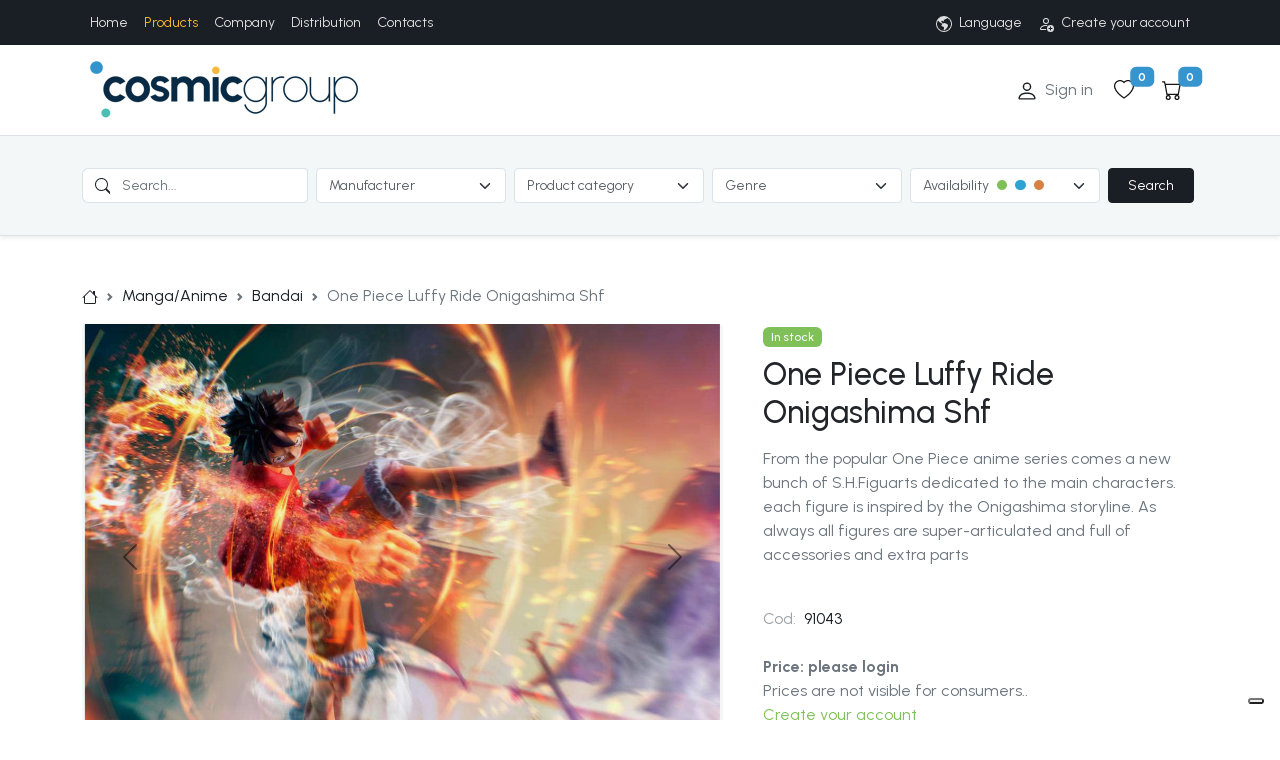

--- FILE ---
content_type: text/html; charset=UTF-8
request_url: https://www.cosmicgroup.eu/ing/action_figure_model_kit_bust_statue_gadget.php?id=91043
body_size: 16792
content:

<!doctype html>
<html>
<head>
<!-- <script async src="https://ob.branderblender.com/i/1d5269e8c5042d66a69a9332aeba5f1e.js" class="ct_clicktrue"></script> -->
<title>Find here the action figures of your favourite characters from cinema and videogames</title>
<meta name="keywords" content="Videogames action figures, cinema action figures, comics action figures, manga statues, articulated figures, limited edition statues, model kit, statues from cinema characters, Bandai Tamashii, statue Rat Man, Infinite statues" />
<meta name="description" content="Thousands of action figures, resin statues, Japanese robots and collectibles taken from the most beloved comics, movies and videogames." />
<meta name="expires" content="never" />
<meta name="robots" content="index,follow" />
<meta name="googlebot" content="index, follow" />
<meta name="distribution" content="global">
<meta name="author" content="Lynx 2000 - lynx2000.it" />
<meta http-equiv="Content-Type" content="text/html; charset=UTF-8" />
<meta name="viewport" content="width=device-width, initial-scale=1" />
<link rel="stylesheet" type="text/css" media="screen" href="../css/main.min.css" />

<script type="text/javascript" src="../js/jquery-1.9.1.min.js"></script>

<script type="text/javascript" src="../js/jquery.colorbox-min.js"></script>
<link href="../js/css/nanogallery2.min.css" rel="stylesheet" type="text/css">
<script type="text/javascript" src="../js/jquery.nanogallery2.min.js"></script>
<link rel="stylesheet" type="text/css" media="screen" href="../css/jquery-ui.min.css" />
<script type="text/javascript" src="../js/jquery-ui.min.js"></script>
<script type="text/javascript" src="../js/jquery-ui-i18n.min.js"></script>

<!-- Maps Api position -->

<script type="text/javascript" src="../js/custom_20241112.js"></script>
<link rel="shortcut icon" type="image/png" href="../img/favicon_cosmicgroup.png" />
<link rel="icon" type="image/png" href="../img/favicon_cosmicgroup.png" />


<script type="text/javascript">
function conferma_elimina(codice)
	{
	var conferma_elimina=confirm("Are you sure you want to remove this item from the cart?");
	if(conferma_elimina)
		return true;
	else
		return false;
	}

function conferma_elimina2()
	{
	var conferma_elimina=confirm("Are you sure you want to delete all items from the cart?");
	if(conferma_elimina)
		return true;
	else
		return false;
	}

function conferma_wishlist()
	{
	var conferma_elimina=confirm("Are you sure you want to remove this item from the wish list?");
	if(conferma_elimina)
		return true;
	else
		return false;
	}

function conferma_wishlist2()
	{
	var conferma_elimina=confirm("Are you sure you want to remove all item from the wish list?");
	if(conferma_elimina)
		return true;
	else
		return false;
	}
</script>


<!-- Iubenda -->
<script type="text/javascript">
var _iub = _iub || [];
_iub.csConfiguration = {
    "askConsentAtCookiePolicyUpdate": true,
    "countryDetection": true,
    "enableLgpd": true,
    "enableRemoteConsent": true,
    "enableUspr": true,
    "lgpdAppliesGlobally": false,
    "perPurposeConsent": true,
    "lang": "en-GB",
    "siteId": 1195292,
    "cookiePolicyId": 88453975,
    "callback": { "onPreferenceExpressedOrNotNeeded": function (e) { if (dataLayer.push({ iubenda_ccpa_opted_out: _iub.cs.api.isCcpaOptedOut() }), e) { if (!0 === e.consent) dataLayer.push({ event: "iubenda_consent_given" }); else if (!1 === e.consent) dataLayer.push({ event: "iubenda_consent_rejected" }); else if (e.purposes) for (var o in e.purposes) e.purposes[o] && dataLayer.push({ event: "iubenda_consent_given_purpose_" + o }) } else dataLayer.push({ event: "iubenda_preference_not_needed" }) } },
    "banner": {
        "acceptButtonCaptionColor": "white",
        "acceptButtonColor": "#0492D4",
        "acceptButtonDisplay": true,
        "backgroundColor": "white",
        "backgroundOverlay": true,
        "brandBackgroundColor": "#ffffff",
        "brandTextColor": "#1f1f1f",
        "closeButtonRejects": true,
        "customizeButtonCaptionColor": "#4D4D4D",
        "customizeButtonColor": "#DADADA",
        "customizeButtonDisplay": true,
        "explicitWithdrawal": true,
        "listPurposes": true,
        "logo": "https://www.cosmicgroup.eu/img/cosmicgroup-logo.png",
        "position": "float-bottom-center",
        "rejectButtonCaptionColor": "white",
        "rejectButtonColor": "#0492D4",
        "rejectButtonDisplay": true,
        "showPurposesToggles": true,
        "textColor": "black"
    }
};
</script>
<script type="text/javascript" src="//cdn.iubenda.com/cs/gpp/stub.js"></script>
<script type="text/javascript" src="//cdn.iubenda.com/cs/iubenda_cs.js" charset="UTF-8" async></script>
<!-- // Iubenda -->

<!-- Google Tag Manager -->
<script type="text/javascript">
    (function (w, d, s, l, i) {
        w[l] = w[l] || [];
        w[l].push({
            'gtm.start': new Date().getTime(),
            event: 'gtm.js'
        });
        var f = d.getElementsByTagName(s)[0],
            j = d.createElement(s),
            dl = l != 'dataLayer' ? '&l=' + l : '';
        j.async = true;
        j.src =
            'https://www.googletagmanager.com/gtm.js?id=' + i + dl;
        f.parentNode.insertBefore(j, f);
    })(window, document, 'script', 'dataLayer', 'GTM-5RDQHJK');
</script>
<!-- // Google Tag Manager -->

<!-- Variabili GTM per iubenda -->
<script>
    jQuery(document).ready(function ($) {
        dataLayer.push({
            'iub_siteID': '1195292',
            'iub_policyID': '88453975'
        });
    });
</script>
<!-- // Variabili GTM per iubenda -->


</head>


<body>

<!-- <noscript><iframe src="https://ob.branderblender.com/ns/1d5269e8c5042d66a69a9332aeba5f1e.html?ch=" width="0" height="0" style="display:none"></iframe></noscript> -->

<!-- Google Tag Manager (noscript) -->
<noscript><iframe src="https://www.googletagmanager.com/ns.html?id=GTM-5RDQHJK"
height="0" width="0" style="display:none;visibility:hidden"></iframe></noscript>
<!-- // Google Tag Manager (noscript) -->

<nav id="topbar" class="py-1 bg-primary">
<div class="container d-flex flex-wrap">
	
<ul class="nav small d-none d-md-flex me-auto">
<li class="nav-item"><a href="index.php" accesskey="0" class="nav-link px-2">Home</a></li>
<li class="nav-item"><a href="action_figure_model_kit_bust_statue_gadget.php?load=1" accesskey="1" class="nav-link px-2 active" aria-current="page">Products</a></li>
<li class="nav-item"><a href="action_figure_games_toys_manga_anime.php" accesskey="2" class="nav-link px-2">Company</a></li>
<li class="nav-item"><a href="distribution_action_figure_model_kit_bust_statue_gadget.php" accesskey="3" class="nav-link px-2">Distribution</a></li>
<li class="nav-item"><a href="info.php" accesskey="4" class="nav-link px-2">Contacts</a></li>
</ul>

	<ul class="nav small mx-auto me-md-0">
	<li class="nav-item li-language">
	  <a href="#" class="nav-link px-2" role="button" data-bs-toggle="dropdown" aria-expanded="false" data-bs-offset="0,14">
	  
	<svg xmlns="http://www.w3.org/2000/svg" width="16" height="16" fill="currentColor" class="bi bi-globe-americas" viewBox="0 0 16 16">
	<path d="M8 0a8 8 0 1 0 0 16A8 8 0 0 0 8 0ZM2.04 4.326c.325 1.329 2.532 2.54 3.717 3.19.48.263.793.434.743.484-.08.08-.162.158-.242.234-.416.396-.787.749-.758 1.266.035.634.618.824 1.214 1.017.577.188 1.168.38 1.286.983.082.417-.075.988-.22 1.52-.215.782-.406 1.48.22 1.48 1.5-.5 3.798-3.186 4-5 .138-1.243-2-2-3.5-2.5-.478-.16-.755.081-.99.284-.172.15-.322.279-.51.216-.445-.148-2.5-2-1.5-2.5.78-.39.952-.171 1.227.182.078.099.163.208.273.318.609.304.662-.132.723-.633.039-.322.081-.671.277-.867.434-.434 1.265-.791 2.028-1.12.712-.306 1.365-.587 1.579-.88A7 7 0 1 1 2.04 4.327Z"/>
	</svg>
	<span class="ms-1">Language</span></a>
	
<ul id="menu-language" class="dropdown-menu dropdown-menu-start border-0 shadow-lg bg-primary p-3">
<li>
  <div class="small px-0 py-2">
<img src="../img/flag-ing.png" alt="" width="16" height="16" class="rounded-circle">
	<span class="ms-2 active">English</span>
</div>
</li>
<li><hr class="dropdown-divider"></li>
<li>
		<a href="../" class="dropdown-item link-light small px-0 py-2">
		<img src="../img/flag-ita.png" alt="" width="16" height="16" class="rounded-circle">
		<span class="ms-2">Italiano</span></a>
		</li>
<li>
		<a href="../fra/" class="dropdown-item link-light small px-0 py-2">
		<img src="../img/flag-fra.png" alt="" width="16" height="16" class="rounded-circle">
		<span class="ms-2">Français</span></a>
		</li>
</ul>
  </li>
<li class="nav-item">
	  <a href="register_dealer.php" class="nav-link px-2"><svg xmlns="http://www.w3.org/2000/svg" width="16" height="16" fill="currentColor" class="bi bi-person-add" viewBox="0 0 16 16">
    <path d="M12.5 16a3.5 3.5 0 1 0 0-7 3.5 3.5 0 0 0 0 7Zm.5-5v1h1a.5.5 0 0 1 0 1h-1v1a.5.5 0 0 1-1 0v-1h-1a.5.5 0 0 1 0-1h1v-1a.5.5 0 0 1 1 0Zm-2-6a3 3 0 1 1-6 0 3 3 0 0 1 6 0ZM8 7a2 2 0 1 0 0-4 2 2 0 0 0 0 4Z"/>
    <path d="M8.256 14a4.474 4.474 0 0 1-.229-1.004H3c.001-.246.154-.986.832-1.664C4.484 10.68 5.711 10 8 10c.26 0 .507.009.74.025.226-.341.496-.65.804-.918C9.077 9.038 8.564 9 8 9c-5 0-6 3-6 4s1 1 1 1h5.256Z"/>
    </svg>
    <span class="ms-1">Create your account</span></a>
    </li>
</ul>

</div>
</nav>


<header id="header" class="py-3 border-bottom">
<div class="container d-flex flex-wrap align-items-center">
  <a href="index.php" class="me-auto">
	<h1><img src="../img/cosmicgroup-logo.png" class="logo me-3 me-md-0 ms-md-2" alt="Cosmic Group" title="Cosmic Group"></h1>
  </a>
  <ul class="nav col-auto">

  
<!-- Login -->
<li class="nav-item">
	<button type="button" class="btn btn nav-link ps-0 ps-0 pe-1 pe-md-2" data-bs-toggle="modal" data-bs-target="#modal-login">
		<svg xmlns="http://www.w3.org/2000/svg" width="20" height="20" fill="currentColor" class="bi bi-person" viewBox="1 1 14 14">
			<path d="M8 8a3 3 0 1 0 0-6 3 3 0 0 0 0 6Zm2-3a2 2 0 1 1-4 0 2 2 0 0 1 4 0Zm4 8c0 1-1 1-1 1H3s-1 0-1-1 1-4 6-4 6 3 6 4Zm-1-.004c-.001-.246-.154-.986-.832-1.664C11.516 10.68 10.289 10 8 10c-2.29 0-3.516.68-4.168 1.332-.678.678-.83 1.418-.832 1.664h10Z"></path>
		</svg><span class="text-muted d-none d-md-inline-block ps-2">Sign in</span>
	</button>
	</li>
<!-- Modal login -->
	<div class="modal fade" tabindex="-1" id="modal-login" aria-labelledby="modal-loginLabel" aria-hidden="true">
		<div class="modal-dialog">
		<div class="modal-content rounded-2 shadow">
			
			<div class="modal-header p-4 p-sm-5 pt-5 pb-4 border-bottom-0">
			<h1 class="fw-bold mb-0 fs-2" id="modal-loginLabel">Sign in</h1>
			<!-- <img class="logo" src="../img/cosmicgroup-logo.png" alt="Cosmic Group" title="Cosmic Group"> -->
			<button type="button" class="btn-close" data-bs-dismiss="modal" aria-label="Close"></button>
			</div>
	
			<div class="modal-body px-4 px-sm-5 pb-4 pb-sm-5 pt-3 pt-sm-0 href-std">

			<div id="ajax_notifica_login"></div>

			<form action="../azioni.php" method="POST">
			<input type="hidden" name="div-notifica" value="ajax_notifica_login">
			<input type="hidden" name="pagina-azioni" value="azioni.php">
			<input type="hidden" name="id" value="91043" />
				<div class="form-floating mb-3 has-validation">
				<input type="email" name="login[email]" placeholder="Email" id="input_email" class="form-control rounded-2" required>
				<label for="input_email">E-mail</label>
				<div data-lastpass-icon-root="true" style="position: relative !important; height: 0px !important; width: 0px !important; float: left !important;"></div>
				<div class="invalid-feedback">Required</div>
			</div>
				<div class="form-floating mb-3 has-validation">
				<input type="password" name="login[password]" placeholder="Password" id="input_pass" class="form-control rounded-2" required>
				<label for="input_pass">Password</label>
				<div data-lastpass-icon-root="true" style="position: relative !important; height: 0px !important; width: 0px !important; float: left !important;"></div>
				<div class="invalid-feedback">Required</div>
			</div>
			<button type="submit" name="form_login" class="ajax_login_submit w-100 mb-2 btn btn-lg rounded-2 btn-primary">Continue</button>
			</form>

			<a href="password_forgot.php"><span class="text-muted">Forgot your password?</span></a>
			<hr class="my-4">
			<h2 class="fs-5 fw-bold mb-3">New user?</h2>
			<div class="text-muted">Register to login.
			<a href="register_dealer.php" class="text-secondary">Create your account</a>
			</div>
		</div>
	
		</div>
		</div>
	</div>
	<!-- // Modal login -->
<!-- // Login -->

  
<!-- Tools -->
<li class="nav-item mx-1"><a data-bs-toggle="modal" href="#modal-login" role="button" class="nav-link link-dark px-2 position-relative">
	
	<svg xmlns="http://www.w3.org/2000/svg" width="20" height="20" fill="currentColor" class="bi bi-heart" viewBox="0 0 16 16">
	  <path d="m8 2.748-.717-.737C5.6.281 2.514.878 1.4 3.053c-.523 1.023-.641 2.5.314 4.385.92 1.815 2.834 3.989 6.286 6.357 3.452-2.368 5.365-4.542 6.286-6.357.955-1.886.838-3.362.314-4.385C13.486.878 10.4.28 8.717 2.01L8 2.748zM8 15C-7.333 4.868 3.279-3.04 7.824 1.143c.06.055.119.112.176.171a3.12 3.12 0 0 1 .176-.17C12.72-3.042 23.333 4.867 8 15z"/>
	</svg>
	<span id="ajax_tools_whislist" class="position-absolute top-25 start-100 translate-middle badge rounded-2 bg-secondary">
	0
	</span>
	
	</a>
	</li>
<li class="nav-item mx-2"><a data-bs-toggle="modal" href="#modal-login" role="button" class="nav-link link-dark px-2 position-relative">

	<svg xmlns="http://www.w3.org/2000/svg" width="20" height="20" fill="currentColor" class="bi bi-cart" viewBox="0 0 16 16">
	  <path d="M0 1.5A.5.5 0 0 1 .5 1H2a.5.5 0 0 1 .485.379L2.89 3H14.5a.5.5 0 0 1 .491.592l-1.5 8A.5.5 0 0 1 13 12H4a.5.5 0 0 1-.491-.408L2.01 3.607 1.61 2H.5a.5.5 0 0 1-.5-.5zM3.102 4l1.313 7h8.17l1.313-7H3.102zM5 12a2 2 0 1 0 0 4 2 2 0 0 0 0-4zm7 0a2 2 0 1 0 0 4 2 2 0 0 0 0-4zm-7 1a1 1 0 1 1 0 2 1 1 0 0 1 0-2zm7 0a1 1 0 1 1 0 2 1 1 0 0 1 0-2z"/>
	</svg>
	<span id="ajax_tools_cart" class="position-absolute top-25 start-100 translate-middle badge rounded-2 bg-secondary">
	0
	</span>

	</a>
  	</li>
<!-- // Tools -->

  </ul>

</div>
</header>


<!-- MDR -->
<section id="mdr" class="border-bottom shadow-sm">
<div class="container privato">

  <div class="d-block d-md-none py-3">
	<a class="btn btn-mdr collapsed" data-bs-toggle="collapse" href="#mdr-collapse" role="button" aria-expanded="false" aria-controls="mdr">
	  <div class="d-flex">
		<div class="w-100 text-start">Filter products</div>
		<div class="flex-shrink-1">
		  <span class="ico-filter">
		  <svg xmlns="http://www.w3.org/2000/svg" width="16" height="16" fill="currentColor" class="bi bi-funnel" viewBox="0 0 16 16">
			<path d="M1.5 1.5A.5.5 0 0 1 2 1h12a.5.5 0 0 1 .5.5v2a.5.5 0 0 1-.128.334L10 8.692V13.5a.5.5 0 0 1-.342.474l-3 1A.5.5 0 0 1 6 14.5V8.692L1.628 3.834A.5.5 0 0 1 1.5 3.5v-2zm1 .5v1.308l4.372 4.858A.5.5 0 0 1 7 8.5v5.306l2-.666V8.5a.5.5 0 0 1 .128-.334L13.5 3.308V2h-11z"/>
		  </svg>
		  </span>
		  <span class="ico-close">
		  <svg xmlns="http://www.w3.org/2000/svg" width="16" height="16" fill="currentColor" class="bi bi-x-lg" viewBox="0 0 16 16">
			<path d="M2.146 2.854a.5.5 0 1 1 .708-.708L8 7.293l5.146-5.147a.5.5 0 0 1 .708.708L8.707 8l5.147 5.146a.5.5 0 0 1-.708.708L8 8.707l-5.146 5.147a.5.5 0 0 1-.708-.708L7.293 8 2.146 2.854Z"/>
		  </svg>
		</span>
		</div>
	  </div>
	</a>
  </div>

  <div id="mdr-collapse" class="collapse">
	<form action="../azioni.php" method="post">
	<fieldset>
	  <div class="row g-2 py-0 py-md-2">

		<div class="col-12 col-lg-auto">
		  <div class="input-search">
			<span class="input-group-text"><svg xmlns="http://www.w3.org/2000/svg" width="16" height="16" fill="currentColor" class="bi bi-search" viewBox="0 0 16 16">
			<path d="M11.742 10.344a6.5 6.5 0 1 0-1.397 1.398h-.001c.03.04.062.078.098.115l3.85 3.85a1 1 0 0 0 1.415-1.414l-3.85-3.85a1.007 1.007 0 0 0-.115-.1zM12 6.5a5.5 5.5 0 1 1-11 0 5.5 5.5 0 0 1 11 0z"></path>
		  </svg></span>
		  <label class="visually-hidden" for="mdr">Search product</label>
			<input type="text" id="motore" name="ricerca[motore]" value="" class="form-control" id="mdr" placeholder="Search...">
		  </div>
		</div> 
<input type="hidden" name="ricerca[tipo_prodotti]" value="singoli" /><div class="col-12 col-md-6 col-lg-auto">
		  <div class="mb-0">
			<label for="brand" class="form-label visually-hidden">Produttore</label><select name="ricerca[produttore]" id="brand" class="form-select">
<option value="">Manufacturer</option>
<option value="001 EDIZIONI">001 Edizioni</option>
<option value="1000 VOLTE MEGLIO PUBLISHING/MAX BU">1000 Volte Meglio Publishing/max Bu</option>
<option value="1000TOYS">1000toys</option>
<option value="2BNERD">2bnerd</option>
<option value="7AGE ENTERTAINMENT">7age Entertainment</option>
<option value="Abystyle Studio">Abystyle Studio</option>
<option value="ADD EDITORE">Add Editore</option>
<option value="AG MINIATURES">Ag Miniatures</option>
<option value="ALESSANDRO EDITORE">Alessandro Editore</option>
<option value="ALESSANDRO TESAURO EDITORE">Alessandro Tesauro Editore</option>
<option value="ALLAGALLA EDITORE">Allagalla Editore</option>
<option value="AMICI DEL FUMETTO">Amici Del Fumetto</option>
<option value="AMIE">Amie</option>
<option value="AMMO BY MIG JIMENEZ">Ammo By Mig Jimenez</option>
<option value="ANAFI">Anafi</option>
<option value="ANDERSON ENTERTAINMENT LIMITED">Anderson Entertainment Limited</option>
<option value="ANIPLEX">Aniplex</option>
<option value="AOSHIMA">Aoshima</option>
<option value="AQUARIUS ENT">Aquarius Ent</option>
<option value="ARCHON GAMES">Archon Games</option>
<option value="ARMENIA">Armenia</option>
<option value="ARMY PAINTER">Army Painter</option>
<option value="ARTIC UNION">Artic Union</option>
<option value="ASMODEE EDITORE">Asmodee Editore</option>
<option value="ASTERION">Asterion</option>
<option value="ASTORINA">Astorina</option>
<option value="AWE EDIZIONI">Awe Edizioni</option>
<option value="B&M EDIZIONI">B&m Edizioni</option>
<option value="BALDINI & CASTOLDI">Baldini & Castoldi</option>
<option value="BALLON'S ART">Ballon's Art</option>
<option value="BANDAI">Bandai</option>
<option value="BANDAI MODEL KIT GUNPLA">Bandai Model Kit Gunpla</option>
<option value="BANDAI SHOKUGAN">Bandai Shokugan</option>
<option value="BANPRESTO">Banpresto</option>
<option value="BAO PUBLISHING">Bao Publishing</option>
<option value="BARRADO">Barrado</option>
<option value="BBURAGO">Bburago</option>
<option value="BEAST KINGDOM">Beast Kingdom</option>
<option value="BECCO GIALLO">Becco Giallo</option>
<option value="BELLFINE">Bellfine</option>
<option value="BINDING">Binding</option>
<option value="BIO WORLD">Bio World</option>
<option value="BLACK VELVET">Black Velvet</option>
<option value="BLEACHER CREATURES">Bleacher Creatures</option>
<option value="BLITZWAY">Blitzway</option>
<option value="BLOKEES">Blokees</option>
<option value="BOMPIANI">Bompiani</option>
<option value="BONELLI">Bonelli</option>
<option value="BOSS FIGHT STUDIO">Boss Fight Studio</option>
<option value="BOTTERO">Bottero</option>
<option value="BROCCOLI">Broccoli</option>
<option value="BS STUDIO">Bs Studio</option>
<option value="BUGS COMICS">Bugs Comics</option>
<option value="BURNO">Burno</option>
<option value="CAGLIOSTRO">Cagliostro</option>
<option value="CANICOLA">Canicola</option>
<option value="CAPCOM">Capcom</option>
<option value="CARAT">Carat</option>
<option value="CARTOON CLUB">Cartoon Club</option>
<option value="CENEGA">Cenega</option>
<option value="CENTRO FUMETTO ANDREA PAZIENZA">Centro Fumetto Andrea Pazienza</option>
<option value="CHARA ANI">Chara Ani</option>
<option value="CICABOOM">Cicaboom</option>
<option value="CINEREPLICAS">Cinereplicas</option>
<option value="CLAYNEL">Claynel</option>
<option value="Clementoni">Clementoni</option>
<option value="COCONINO">Coconino</option>
<option value="COMICON EDIZIONI">Comicon Edizioni</option>
<option value="COMIX">Comix</option>
<option value="COMMA 22">Comma 22</option>
<option value="CONG">Cong</option>
<option value="CONIGLIO/COMICOUT">Coniglio/comicout</option>
<option value="COSMIC ART">Cosmic Art</option>
<option value="COSMIC COMICS">Cosmic Comics</option>
<option value="COSMO EDITORIALE">Cosmo Editoriale</option>
<option value="CRYPTOZOIC ENT">Cryptozoic Ent</option>
<option value="CUT UP EDIZIONI">Cut Up Edizioni</option>
<option value="CYBERZ">Cyberz</option>
<option value="D-VISUAL">D-visual</option>
<option value="DANILO">Danilo</option>
<option value="DARK HORSE">Dark Horse</option>
<option value="DARK HORSE TOYS">Dark Horse Toys</option>
<option value="DC DIRECT">Dc Direct</option>
<option value="DE AGOSTINI">De Agostini</option>
<option value="DENTIBLU">Dentiblu</option>
<option value="DESIGN COCO">Design Coco</option>
<option value="DEVPLUS">Devplus</option>
<option value="DI MOLTO BENE">Di Molto Bene</option>
<option value="DIABOLO EDIZIONI">Diabolo Edizioni</option>
<option value="DIAMOND SELECT">Diamond Select</option>
<option value="DM VAULT">Dm Vault</option>
<option value="DMM FACTORY">Dmm Factory</option>
<option value="DOCTOR COLLECTOR">Doctor Collector</option>
<option value="DOKUSHO EDIZIONI">Dokusho Edizioni</option>
<option value="DON T PANIC GAMES">Don T Panic Games</option>
<option value="DOUBLE SHOT">Double Shot</option>
<option value="DREAM COLOURS">Dream Colours</option>
<option value="DYNAMIC ITA FUMETTI">Dynamic Ita Fumetti</option>
<option value="E.F.EDIZIONI">E.f.edizioni</option>
<option value="ED BD">Ed Bd</option>
<option value="ED FLASH BOOK">Ed Flash Book</option>
<option value="ED IF">Ed If</option>
<option value="EDITORI LATERZA">Editori Laterza</option>
<option value="EDITRICE LA TORRE">Editrice La Torre</option>
<option value="EDIZIONI ARCADIA">Edizioni Arcadia</option>
<option value="EDIZIONI NPE / NICOLA PESCE EDITORE">Edizioni Npe / Nicola Pesce Editore</option>
<option value="EINAUDI">Einaudi</option>
<option value="ELCOCO">Elcoco</option>
<option value="ELITE CREATURE COLLECTIBLES">Elite Creature Collectibles</option>
<option value="EMONTOYS">Emontoys</option>
<option value="EPOCH DI FANTASIA">Epoch Di Fantasia</option>
<option value="ESPADA ART LLC">Espada Art Llc</option>
<option value="eStream">Estream</option>
<option value="EURA / AUREA EDITORIALE">Eura / Aurea Editoriale</option>
<option value="EVOLUTION TOYS">Evolution Toys</option>
<option value="FACTORY ENT">Factory Ent</option>
<option value="FANATTIK">Fanattik</option>
<option value="FANDANGO/THE BOX">Fandango/the Box</option>
<option value="FANUCCI EDITORE">Fanucci Editore</option>
<option value="FELTRINELLI COMICS">Feltrinelli Comics</option>
<option value="FIRST4FIGURES">First4figures</option>
<option value="FLAMETOYS">Flametoys</option>
<option value="FRANCO COSIMO PANINI EDITORE">Franco Cosimo Panini Editore</option>
<option value="FRANKENTOYS">Frankentoys</option>
<option value="FREE BOOKS">Free Books</option>
<option value="FREEING">Freeing</option>
<option value="FUN MAKER">Fun Maker</option>
<option value="FUNISM">Funism</option>
<option value="FURYU">Furyu</option>
<option value="GAIJIN">Gaijin</option>
<option value="GALLERIA LIBRERIA DELL'ARCO">Galleria Libreria Dell'arco</option>
<option value="GAMES WORKSHOP">Games Workshop</option>
<option value="GAYA ENTERTAINMENT">Gaya Entertainment</option>
<option value="GB EYE">Gb Eye</option>
<option value="GECCO">Gecco</option>
<option value="GEDIS ASSOLUTO">Gedis Assoluto</option>
<option value="GENCO">Genco</option>
<option value="GENTLE GIANT">Gentle Giant</option>
<option value="GF9-BATTLEFRONT">Gf9-battlefront</option>
<option value="GG STUDIO">Gg Studio</option>
<option value="GIALAMAS">Gialamas</option>
<option value="GIGACIAO">Gigaciao</option>
<option value="GIUNTI EDITORE">Giunti Editore</option>
<option value="GOEN">Goen</option>
<option value="GOODSMILE FR">Goodsmile Fr</option>
<option value="GP PUBLISHING">Gp Publishing</option>
<option value="GRIBAUDO">Gribaudo</option>
<option value="GRIFFON">Griffon</option>
<option value="GRIFO-EDIZIONI DI">Grifo-edizioni Di</option>
<option value="GRUPO ERIK">Grupo Erik</option>
<option value="GSI CREOS">Gsi Creos</option>
<option value="GSW">Gsw</option>
<option value="GUANDA">Guanda</option>
<option value="HACHETTE FASCICOLI">Hachette Fascicoli</option>
<option value="HASBRO">Hasbro</option>
<option value="HAZARD">Hazard</option>
<option value="HEROCROSS">Herocross</option>
<option value="HKDTOY">Hkdtoy</option>
<option value="HL-PRO / HIGHDREAM">Hl-pro / Highdream</option>
<option value="HMB">Hmb</option>
<option value="HOBBY STOCK">Hobby Stock</option>
<option value="HOELPI">Hoelpi</option>
<option value="HOLLOW PRESS">Hollow Press</option>
<option value="HOLLYWOOD COLLECTIBLES">Hollywood Collectibles</option>
<option value="HOP!">Hop!</option>
<option value="HOT AND DANGEROUS">Hot And Dangerous</option>
<option value="IL CASTELLO">Il Castello</option>
<option value="IL CASTORO">Il Castoro</option>
<option value="IL SOLE DI CARTA">Il Sole Di Carta</option>
<option value="IMMORTALS COLLECTIBLES">Immortals Collectibles</option>
<option value="IN YOUR FACE">In Your Face</option>
<option value="INART">Inart</option>
<option value="INFINITE STATUE">Infinite Statue</option>
<option value="INKIOSTRO EDIZIONI">Inkiostro Edizioni</option>
<option value="IRON STUDIOS">Iron Studios</option>
<option value="ISHI PUBLISHING">Ishi Publishing</option>
<option value="ITALY COMICS">Italy Comics</option>
<option value="ITEMLAB GMBH">Itemlab Gmbh</option>
<option value="J!NX">J!nx</option>
<option value="Jada Toys">Jada Toys</option>
<option value="JAZWARES">Jazwares</option>
<option value="JEMM">Jemm</option>
<option value="JOYTOY">Joytoy</option>
<option value="JPOP">Jpop</option>
<option value="JUNDO">Jundo</option>
<option value="KABUKI MODELS">Kabuki Models</option>
<option value="KADOKAWA">Kadokawa</option>
<option value="KAITENDO">Kaitendo</option>
<option value="KAIYODO">Kaiyodo</option>
<option value="KAPPA ED">Kappa Ed</option>
<option value="KAPPALAB">Kappalab</option>
<option value="KIDROBOT">Kidrobot</option>
<option value="KLEINER FLUG">Kleiner Flug</option>
<option value="KNIGHT MODELS">Knight Models</option>
<option value="KNUCKLE BONZ">Knuckle Bonz</option>
<option value="KOTOBUKIYA">Kotobukiya</option>
<option value="L'IPPOCAMPO">L'ippocampo</option>
<option value="LA GAZZETTA DELLO SPORT">La Gazzetta Dello Sport</option>
<option value="LECHERY">Lechery</option>
<option value="LEVIATHAN LABS">Leviathan Labs</option>
<option value="LIZARD-RIZZOLI">Lizard-rizzoli</option>
<option value="LO SCARABEO">Lo Scarabeo</option>
<option value="LOGOS">Logos</option>
<option value="LUDUS MAGNUS STUDIO">Ludus Magnus Studio</option>
<option value="LUMINOUS BOX">Luminous Box</option>
<option value="MAGIC PRESS">Magic Press</option>
<option value="MAIKII">Maikii</option>
<option value="MANFONT">Manfont</option>
<option value="MANGASENPAI">Mangasenpai</option>
<option value="MANICOMIX BUSTE">Manicomix Buste</option>
<option value="MANTIC">Mantic</option>
<option value="MARIO CARDINALI EDITORE">Mario Cardinali Editore</option>
<option value="MARPIMAR">Marpimar</option>
<option value="MATTEL">Mattel</option>
<option value="MAX FACTORY">Max Factory</option>
<option value="MCFARLANE TOYS">Mcfarlane Toys</option>
<option value="McFARLANE TOYS 2025">Mcfarlane Toys 2025</option>
<option value="MEDICOS">Medicos</option>
<option value="MEGAHOUSE">Megahouse</option>
<option value="MERCURY">Mercury</option>
<option value="MEZCO TOYS">Mezco Toys</option>
<option value="MICROIDS">Microids</option>
<option value="MINDSTYLE">Mindstyle</option>
<option value="MINE">Mine</option>
<option value="MIRAGE COMICS">Mirage Comics</option>
<option value="MODIPHIUS">Modiphius</option>
<option value="MONDADORI">Mondadori</option>
<option value="MONDADORI COMICS">Mondadori Comics</option>
<option value="MONDO">Mondo</option>
<option value="MONOGRAM">Monogram</option>
<option value="MOVE THE GAME">Move The Game</option>
<option value="MULTIPLAYER.IT FUMETTI">Multiplayer.it Fumetti</option>
<option value="MULTIPLAYER.IT WEB">Multiplayer.it Web</option>
<option value="MUSUBI EDIZIONI">Musubi Edizioni</option>
<option value="MY ARCADE">My Arcade</option>
<option value="MYETHOS">Myethos</option>
<option value="MYTH PRESS">Myth Press</option>
<option value="NEAMEDIA">Neamedia</option>
<option value="NECA">Neca</option>
<option value="NEMESIS NOW">Nemesis Now</option>
<option value="NERDY BY NATURE">Nerdy By Nature</option>
<option value="NEXUS">Nexus</option>
<option value="NIPPON SHOCK EDIZIONI">Nippon Shock Edizioni</option>
<option value="NOBLE COLLECTIONS">Noble Collections</option>
<option value="NONA ARTE">Nona Arte</option>
<option value="NUAGES">Nuages</option>
<option value="NUI NUI">Nui Nui</option>
<option value="OBLOMOV EDIZIONI">Oblomov Edizioni</option>
<option value="ORANGE ROUGE">Orange Rouge</option>
<option value="ORCATOYS">Orcatoys</option>
<option value="ORCHIDSEED">Orchidseed</option>
<option value="ORIENTAL WAVE">Oriental Wave</option>
<option value="OSCAR INK">Oscar Ink</option>
<option value="PAMA TRADE">Pama Trade</option>
<option value="PANINI -DC ITALIA-">Panini -dc Italia-</option>
<option value="PANINI -MARVEL ITALIA-">Panini -marvel Italia-</option>
<option value="PANINI -PLANET MANGA-">Panini -planet Manga-</option>
<option value="PANINI ANTEPRIMA">Panini Anteprima</option>
<option value="PANINI DISNEY">Panini Disney</option>
<option value="PANINI DISNEY TOPOLINO SETTIMANALE">Panini Disney Topolino Settimanale</option>
<option value="PANINI SPA">Panini Spa</option>
<option value="PANINI STICKERS">Panini Stickers</option>
<option value="PBP PLUSHES">Pbp Plushes</option>
<option value="PCS">Pcs</option>
<option value="PENDRAGON GAME STUDIO">Pendragon Game Studio</option>
<option value="PHAT">Phat</option>
<option value="PIRETTI EDITORE">Piretti Editore</option>
<option value="PLASTOY">Plastoy</option>
<option value="PLAY PRESS">Play Press</option>
<option value="PLAYMORE GAMES">Playmore Games</option>
<option value="PLEX">Plex</option>
<option value="PLUM">Plum</option>
<option value="POLAR LIGHTS">Polar Lights</option>
<option value="PONY CANYON">Pony Canyon</option>
<option value="POP CULTURE SHOCK">Pop Culture Shock</option>
<option value="POPBUDDIES">Popbuddies</option>
<option value="PRESSO EDIZIONI">Presso Edizioni</option>
<option value="PRIME 1">Prime 1</option>
<option value="PROOF">Proof</option>
<option value="PROTOTYPE Z">Prototype Z</option>
<option value="PUPPY">Puppy</option>
<option value="PURE ARTS">Pure Arts</option>
<option value="PURPLE PRESS">Purple Press</option>
<option value="PYRAMID INTERNATIONAL">Pyramid International</option>
<option value="Q WORKSHOP">Q Workshop</option>
<option value="QPRESS">Qpress</option>
<option value="QUEEN STUDIOS">Queen Studios</option>
<option value="RAMEN TOY">Ramen Toy</option>
<option value="Ravensburger">Ravensburger</option>
<option value="RE NOIR">Re Noir</option>
<option value="REBELLE EDIZIONI">Rebelle Edizioni</option>
<option value="RED STAR PRESS">Red Star Press</option>
<option value="RENBOOKS">Renbooks</option>
<option value="RIDER COMICS">Rider Comics</option>
<option value="ROBOSEN">Robosen</option>
<option value="ROCKET BOY">Rocket Boy</option>
<option value="RONIN MANGA">Ronin Manga</option>
<option value="ROUND 2 MPC">Round 2 Mpc</option>
<option value="ROWATASHII NOISE">Rowatashii Noise</option>
<option value="ROYAL BOBBLE">Royal Bobble</option>
<option value="RW LION">Rw Lion</option>
<option value="SAGOMA EDITORE">Sagoma Editore</option>
<option value="SAKAMI MERCHANDISE">Sakami Merchandise</option>
<option value="SALANI">Salani</option>
<option value="SALDAPRESS">Saldapress</option>
<option value="SBAM LIBRI">Sbam Libri</option>
<option value="SD TOYS">Sd Toys</option>
<option value="SEGA">Sega</option>
<option value="SEGNI D'AUTORE">Segni D'autore</option>
<option value="SEMIC">Semic</option>
<option value="SENSEI">Sensei</option>
<option value="SENTINEL">Sentinel</option>
<option value="SERGIO BONELLI EDITORE ROMANZI">Sergio Bonelli Editore Romanzi</option>
<option value="SERGIO BONELLI VARIANT">Sergio Bonelli Variant</option>
<option value="SHOCKDOM">Shockdom</option>
<option value="Shohoriku">Shohoriku</option>
<option value="SIDESHOW TOYS">Sideshow Toys</option>
<option value="SIGNS PUBLISHING">Signs Publishing</option>
<option value="SIMBA">Simba</option>
<option value="SIXTEEN 12">Sixteen 12</option>
<option value="SOLARAIN">Solarain</option>
<option value="SPERLING & KUPFER">Sperling & Kupfer</option>
<option value="SPREA BOOK">Sprea Book</option>
<option value="SQUARE ENIX">Square Enix</option>
<option value="STAMPA ALTERNATIVA">Stampa Alternativa</option>
<option value="STAR">Star</option>
<option value="STAR ACE">Star Ace</option>
<option value="STAR EDIZIONI">Star Edizioni</option>
<option value="STEAMFORGED GAMES">Steamforged Games</option>
<option value="STORYTELLING COMIC SCHOOL">Storytelling Comic School</option>
<option value="STUDIO GHIBLI">Studio Ghibli</option>
<option value="SUNSTAR">Sunstar</option>
<option value="SUPER 7">Super 7</option>
<option value="SYSTEM SERVICE">System Service</option>
<option value="SYUTO SEIKO">Syuto Seiko</option>
<option value="TAITO">Taito</option>
<option value="TAKA CORP">Taka Corp</option>
<option value="TAKARA TOMY">Takara Tomy</option>
<option value="TASCHEN">Taschen</option>
<option value="TASCHEN-TUNUE-LOGOS-NORMA-BECCOGIAL">Taschen-tunue-logos-norma-beccogial</option>
<option value="TEA">Tea</option>
<option value="TEKNOFUN">Teknofun</option>
<option value="TELE 80">Tele 80</option>
<option value="THE LOYAL SUBJECTS">The Loyal Subjects</option>
<option value="THREEA TOYS/THREEZERO">Threea Toys/threezero</option>
<option value="THREEZERO">Threezero</option>
<option value="TOKIDOKI">Tokidoki</option>
<option value="TORA EDIZIONI">Tora Edizioni</option>
<option value="TOSHOKAN">Toshokan</option>
<option value="TOYNAMI">Toynami</option>
<option value="Trick or Treat Studios">Trick Or Treat Studios</option>
<option value="TUNUE">Tunue</option>
<option value="UBISOFT">Ubisoft</option>
<option value="ULTIMO AVAMPOSTO">Ultimo Avamposto</option>
<option value="UNEKORN">Unekorn</option>
<option value="UNION CREATIVE">Union Creative</option>
<option value="UPPER COMICS">Upper Comics</option>
<option value="VALLEJO">Vallejo</option>
<option value="VARI - VARIOUS">Vari - Various</option>
<option value="VARI ITALIA">Vari Italia</option>
<option value="VERTEX">Vertex</option>
<option value="VITTORIO PAVESIO PRODUCTION">Vittorio Pavesio Production</option>
<option value="VOLUMIQUE">Volumique</option>
<option value="W.R. BUSTE PER FUMETTI">W.r. Buste Per Fumetti</option>
<option value="WALT DISNEY">Walt Disney</option>
<option value="WARCRADLE STUDIO">Warcradle Studio</option>
<option value="WARLORD GAMES">Warlord Games</option>
<option value="WAVE">Wave</option>
<option value="WEIRD COMICS">Weird Comics</option>
<option value="WETA WORKSHOP">Weta Workshop</option>
<option value="WIZARD">Wizard</option>
<option value="WIZARDS OF THE COAST">Wizards Of The Coast</option>
<option value="WIZKIDS">Wizkids</option>
<option value="WONDERFUL WORKS">Wonderful Works</option>
<option value="X-PLUS">X-plus</option>
<option value="YAMATO MANGA">Yamato Manga</option>
<option value="YNNIS">Ynnis</option>
<option value="YOLOPARK">Yolopark</option>
<option value="YuMe">Yume</option>
<option value="ZAGORIANITA'">Zagorianita'</option>
<option value="ZICA TOYS">Zica Toys</option>
<option value="ZURU">Zuru</option></select>

</div>
		</div>

		<div class="col-12 col-md-6 col-lg-auto">
		  <div class="mb-0">
			<label for="tipologia" class="form-label visually-hidden">Tipologia</label><select name="ricerca[tipologia]" id="tipologia" class="form-select">
<option value="">Product category</option>
<option value="3D POSTER">3d poster</option>
<option value="ACCESSORI">Accessories</option>
<option value="ACTION FIGURE">Action figure</option>
<option value="AEROGRAFO">Airbrush</option>
<option value="SVEGLIA">Alarm clock</option>
<option value="ALBUM PHOTO">Album photo</option>
<option value="ACCESSORI ABBIGLIAMENTO">Apparel</option>
<option value="ACCESSORI PER DISEGNO">Artist accessories</option>
<option value="ZAINO">Backpack</option>
<option value="BADGE PACK">Badge pack</option>
<option value="BORSA">Bag</option>
<option value="TELO MARE">Beach towel</option>
<option value="COPERTA">Blanket</option>
<option value="GIACCA">Blazer</option>
<option value="GIOCO DA TAVOLO">Board game</option>
<option value="BOBBLE HEAD">Bobble head</option>
<option value="LIBRO">Book</option>
<option value="FERMALIBRI">Bookends</option>
<option value="SEGNALIBRO">Bookmark</option>
<option value="APRIBOTTIGLIE">Bottle opener</option>
<option value="CIOTOLA">Bowl</option>
<option value="BRACCIALETTO">Bracelet</option>
<option value="BUSTO">Bust</option>
<option value="CALENDARIO">Calendar</option>
<option value="CANDELA">Candle</option>
<option value="PORTACANDELA">Candle holder</option>
<option value="STAMPA SU TELA">Canvas print</option>
<option value="PROFUMATORE AUTO">Car freshener</option>
<option value="CIONDOLO">Charm</option>
<option value="SCACCHIERA">Chess board</option>
<option value="BACCHETTE">Chopsticks</option>
<option value="DECORAZIONI NATALIZIE">Christmas ornaments</option>
<option value="OROLOGIO">Clock</option>
<option value="SOTTOBICCHIERI">Coaster</option>
<option value="PORTAMONETE">Coin purse</option>
<option value="MONETE">Coins</option>
<option value="FUMETTI">Comics</option>
<option value="BUSTE PROTETTIVE">Comics sleeves</option>
<option value="BISCOTTIERA">Cookie box</option>
<option value="SAGOMATO">Cutout</option>
<option value="AGENDA">Diary</option>
<option value="DADI">Dice</option>
<option value="DIORAMA">Diorama</option>
<option value="BAMBOLA">Doll</option>
<option value="ZERBINO">Doormat</option>
<option value="ORECCHINI">Earrings</option>
<option value="ELASTICONE">Elasticone</option>
<option value="MASCHERINA">Face mask</option>
<option value="VENTAGLIO">Fan</option>
<option value="FIGURA">Figure</option>
<option value="BANDIERA">Flag</option>
<option value="FOLDER E STICKERS">Folder and stickers</option>
<option value="STAMPA CON CORNICE">Framed print</option>
<option value="GIFT SET">Gift set</option>
<option value="BICCHIERI">Glass</option>
<option value="CALICE">Goblet</option>
<option value="CAPPELLO">Hat</option>
<option value="BERRETTO">Hat</option>
<option value="HEADKNOCKER">Headknocker</option>
<option value="ACCESSORI CASA">Home furnishings</option>
<option value="CLESSIDRA">Hourglass</option>
<option value="INCENSO">Incense</option>
<option value="BRUCIA INCENSO">Incense burner</option>
<option value="PORTAGIOIE">Jewelry box</option>
<option value="DIARIO">Journal</option>
<option value="PORTACHIAVI">Keyring</option>
<option value="ACCESSORI CUCINA">Kitchen accesories</option>
<option value="LAMPADA">Lamp</option>
<option value="LENTICULAR POSTER">Lenticular poster</option>
<option value="LITOGRAFIA">Lithograph</option>
<option value="PORTAMERENDA">Lunchbox</option>
<option value="RIVISTA">Magazine</option>
<option value="MAGNETI">Magnet</option>
<option value="PENNARELLO">Marker</option>
<option value="MASCHERA">Mask</option>
<option value="MINI BUSTO">Mini bust</option>
<option value="MINI FIGURA">Mini figure</option>
<option value="MINIATURE E MODELLISMO">Miniatures and modelling</option>
<option value="SPECCHIO">Mirror</option>
<option value="VARIE">Miscellaneous</option>
<option value="CIONDOLI PER CELLULARE">Mobile phone charms</option>
<option value="MODEL KIT">Model kit</option>
<option value="ACCESSORI PER MODELLISMO">Model kit tools</option>
<option value="SALVADANAIO">Money bank</option>
<option value="STAMPO">Mould tray</option>
<option value="MOUSEPAD">Mousepad</option>
<option value="TAZZA">Mug</option>
<option value="CARILLON">Music box</option>
<option value="COLLANA">Necklace</option>
<option value="TACCUINO">Notebook</option>
<option value="OGGETTO DECORATIVO">Ornament</option>
<option value="COLORI">Paints</option>
<option value="FERMACARTE">Paperweight</option>
<option value="PENNA">Pen</option>
<option value="PORTAPENNE">Pen holder</option>
<option value="ASTUCCIO">Pencil case</option>
<option value="CUSCINO">Pillow</option>
<option value="SPILLA">Pin</option>
<option value="PLACCA">Plaque</option>
<option value="PIATTI">Plate</option>
<option value="CARTE DA GIOCO">Playing cards</option>
<option value="PLAYMAT">Playmat</option>
<option value="SCENARIO">Playset</option>
<option value="PELUCHES">Plush</option>
<option value="PELUCHES/CUSCINO">Plush/cushion</option>
<option value="POSTER">Poster</option>
<option value="VASETTO">Pot</option>
<option value="POCHETTE">Pouch</option>
<option value="PRINTED ART">Printed art</option>
<option value="PUZZLE">Puzzle</option>
<option value="REPLICA">Replica</option>
<option value="ANELLO">Ring</option>
<option value="MODELLI IN SCALA">Scaled models</option>
<option value="SCIARPA">Scarf</option>
<option value="INSEGNA">Sign</option>
<option value="SNOWGLOBE">Snowglobe</option>
<option value="CALZINI">Socks</option>
<option value="DONDOLONE">Solar</option>
<option value="MOSCHETTONE">Spring-clip</option>
<option value="CANCELLERIA">Stationery</option>
<option value="STATUA">Statue</option>
<option value="BOCCALE">Steine</option>
<option value="ADESIVI">Stickers</option>
<option value="PORTAOGGETTI">Storage holder</option>
<option value="TRACOLLA">Strap</option>
<option value="ANTISTRESS">Stress doll</option>
<option value="FELPA">Sweatshirt</option>
<option value="T-SHIRT">T-shirt</option>
<option value="TEAPOT">Teapot</option>
<option value="CRAVATTA">Tie</option>
<option value="TORCIA">Torch</option>
<option value="ASCIUGAMANO">Towel</option>
<option value="OMBRELLO">Umbrella</option>
<option value="USB">Usb device</option>
<option value="VIDEOGIOCO">Video game</option>
<option value="DISCO VINILE">Vinyl</option>
<option value="WALL SCROLL">Wall scroll</option>
<option value="PORTAFOGLI">Wallet</option>
<option value="WARGAME">Wargame</option>
<option value="BORRACCIA">Water bottle</option>
<option value="SIGILLO PER CERALACCA">Wax seal stamp</option>
<option value="STAMPA SU LEGNO">Wood plaque</option></select>


</div>
		</div>

		<div class="col-12 col-md-6 col-lg-auto">
		  <div class="mb-0">
			<label for="genere" class="form-label visually-hidden">Genere</label><select name="ricerca[genere]" id="genere" class="form-select">
<option value="">Genre</option>
<option value="ARTWORK">Artwork</option>
<option value="CARTONI ANIMATI">Cartoon</option>
<option value="FAVOLE">Children's novels</option>
<option value="CINEMA">Cinema</option>
<option value="FUMETTI">Comic</option>
<option value="DESIGN TOYS">Design toys</option>
<option value="FANTASY">Fantasy</option>
<option value="GOTH">Goth</option>
<option value="STORICO">Historical</option>
<option value="HOCKEY">Hockey</option>
<option value="HORROR">Horror</option>
<option value="ROBOT GIAPPONESI">Japanese robots</option>
<option value="KAWAII">Kawaii</option>
<option value="MANGA/ANIME">Manga/anime</option>
<option value="VARIE">Miscellaneous</option>
<option value="MODELLISMO E MINIATURE">Models and miniatures</option>
<option value="MUSICA">Music</option>
<option value="PIN UP">Pin up</option>
<option value="POP CULTURE">Pop culture</option>
<option value="Gdr">Role-playing-game</option>
<option value="FANTASCIENZA">Sience fiction</option>
<option value="CALCIO">Soccer</option>
<option value="SPORT">Sport</option>
<option value="STEAMPUNK">Steampunk</option>
<option value="SERIE TV">Tv series</option>
<option value="VIDEOGAME">Videogame</option></select>


</div>
		</div>

		<div class="col-12 col-md-6 col-lg-auto">
		  <div class="dropdown">
			<button type="button" class="btn btn-sm dropdown-toggle btn-disponibilita" style="overflow: hidden" data-bs-toggle="dropdown" aria-expanded="false" data-bs-auto-close="outside" data-bs-offset="0,5">
			Availability<span class="ms-2"><span class="availability bg-magazzino"></span><span class="availability bg-inarrivo"></span><span class="availability bg-preordini"></span></span> 
			</button>
			<div class="dropdown-menu disponibilita shadow p-3 w-100">
			
			<div class="form-check mb-2">
				  <input type="checkbox" name="ricerca[magazzino]" id="ricerca[magazzino]" value="si" class="form-check-input magazzino" checked="checked" ><label class="form-check-label magazzino" for="ricerca[magazzino]">
					In stock
				  </label>
				</div>

				<div class="form-check mb-2">
				  <input type="checkbox" name="ricerca[inarrivo]" id="ricerca[inarrivo]" value="si" class="form-check-input inarrivo" checked="checked" ><label class="form-check-label inarrivo" for="ricerca[inarrivo]">
					Coming soon
				  </label>
				</div>

				<div class="form-check">
				  <input type="checkbox" name="ricerca[preordini]" id="ricerca[preordini]" value="si" class="form-check-input preordini" checked="checked" ><label class="form-check-label preordini" for="ricerca[preordini]">
					Preorders
				  </label>
				</div>

</div>
		  </div>
		</div>

		<div class="col-12 col-lg-auto col-lg-1 d-grid">
		  <button type="submit" name="richiesta" class="btn btn-primary btn-search">Search</button>
		</div>

	  </div>
	  <fieldset>
	</form>
  </div>
</div>
</section>
<!-- // MDR -->

<!-- Body page -->







	<!-- Breadcrumb -->
	<section id="breadcrumb" class="mt-4 mt-md-5">
		<div class="container">

		<nav style="--bs-breadcrumb-divider: url(&#34;data:image/svg+xml,%3Csvg xmlns='http://www.w3.org/2000/svg' width='8' height='8'%3E%3Cpath d='M2.5 0L1 1.5 3.5 4 1 6.5 2.5 8l4-4-4-4z' fill='%236c757d'/%3E%3C/svg%3E&#34;);" aria-label="breadcrumb">
			<ol class="breadcrumb">
			<li class="breadcrumb-item"><a href="index.php">
			<svg xmlns="http://www.w3.org/2000/svg" width="16" height="16" fill="currentColor" class="bi bi-house" viewBox="0 0 16 16">
				<path d="M8.707 1.5a1 1 0 0 0-1.414 0L.646 8.146a.5.5 0 0 0 .708.708L2 8.207V13.5A1.5 1.5 0 0 0 3.5 15h9a1.5 1.5 0 0 0 1.5-1.5V8.207l.646.647a.5.5 0 0 0 .708-.708L13 5.793V2.5a.5.5 0 0 0-.5-.5h-1a.5.5 0 0 0-.5.5v1.293L8.707 1.5ZM13 7.207V13.5a.5.5 0 0 1-.5.5h-9a.5.5 0 0 1-.5-.5V7.207l5-5 5 5Z"/>
			</svg>
			</a></li>

				<li class="breadcrumb-item text-capitalize"><a href="../azioni.php?ricerca=1&amp;genere=MANGA/ANIME">manga/anime</a></li>
				<li class="breadcrumb-item text-capitalize"><a href="../azioni.php?ricerca=1&amp;produttore=BANDAI">bandai</a></li>
				<li class="breadcrumb-item text-capitalize active" aria-current="page">one piece luffy ride onigashima shf</li>
</ol>
		</nav>

		</div>
	</section>
	<!-- // Breadcrumb -->

	<!-- Product -->
	<section id="product-detail">


	<div class="container">
        

	<!-- Item -->
	<div class="row magazzino">

	<div class="col-12 col-lg-7">
	
<div id="carousel-cosmic" class="carousel carousel-dark slide pointer-event" data-bs-ride="false" data-bs-touch="true">

		<div id="lightgallery" class="carousel-inner">
			
<a rel="no_follow" href="https://www.cosmicgroup.eu/media/large/ing/action_figure_model_kit_bust_statue_gadget.php?id=91043" class="carousel-item active img middle ratio-4x3"><img src="https://www.cosmicgroup.eu/media/large/91043.jpg" alt="" title="" data-ngsrc="https://www.cosmicgroup.eu/media/large/91043.jpg" data-nanogallery2-lightbox /></a>
<a rel="no_follow" href="https://www.cosmicgroup.eu/media/large/ing/action_figure_model_kit_bust_statue_gadget.php?id=91043" class="carousel-item  img middle ratio-4x3"><img src="https://www.cosmicgroup.eu/media/large/91043a.jpg" alt="" title="" data-ngsrc="https://www.cosmicgroup.eu/media/large/91043a.jpg" data-nanogallery2-lightbox /></a>
<a rel="no_follow" href="https://www.cosmicgroup.eu/media/large/ing/action_figure_model_kit_bust_statue_gadget.php?id=91043" class="carousel-item  img middle ratio-4x3"><img src="https://www.cosmicgroup.eu/media/large/91043b.jpg" alt="" title="" data-ngsrc="https://www.cosmicgroup.eu/media/large/91043b.jpg" data-nanogallery2-lightbox /></a>
<a rel="no_follow" href="https://www.cosmicgroup.eu/media/large/ing/action_figure_model_kit_bust_statue_gadget.php?id=91043" class="carousel-item  img middle ratio-4x3"><img src="https://www.cosmicgroup.eu/media/large/91043c.jpg" alt="" title="" data-ngsrc="https://www.cosmicgroup.eu/media/large/91043c.jpg" data-nanogallery2-lightbox /></a>
<a rel="no_follow" href="https://www.cosmicgroup.eu/media/large/ing/action_figure_model_kit_bust_statue_gadget.php?id=91043" class="carousel-item  img middle ratio-4x3"><img src="https://www.cosmicgroup.eu/media/large/91043d.jpg" alt="" title="" data-ngsrc="https://www.cosmicgroup.eu/media/large/91043d.jpg" data-nanogallery2-lightbox /></a>
<a rel="no_follow" href="https://www.cosmicgroup.eu/media/large/ing/action_figure_model_kit_bust_statue_gadget.php?id=91043" class="carousel-item  img middle ratio-4x3"><img src="https://www.cosmicgroup.eu/media/large/91043e.jpg" alt="" title="" data-ngsrc="https://www.cosmicgroup.eu/media/large/91043e.jpg" data-nanogallery2-lightbox /></a>
<a rel="no_follow" href="https://www.cosmicgroup.eu/media/large/ing/action_figure_model_kit_bust_statue_gadget.php?id=91043" class="carousel-item  img middle ratio-4x3"><img src="https://www.cosmicgroup.eu/media/large/91043f.jpg" alt="" title="" data-ngsrc="https://www.cosmicgroup.eu/media/large/91043f.jpg" data-nanogallery2-lightbox /></a>
<a rel="no_follow" href="https://www.cosmicgroup.eu/media/large/ing/action_figure_model_kit_bust_statue_gadget.php?id=91043" class="carousel-item  img middle ratio-4x3"><img src="https://www.cosmicgroup.eu/media/large/91043g.jpg" alt="" title="" data-ngsrc="https://www.cosmicgroup.eu/media/large/91043g.jpg" data-nanogallery2-lightbox /></a>
<a rel="no_follow" href="https://www.cosmicgroup.eu/media/large/ing/action_figure_model_kit_bust_statue_gadget.php?id=91043" class="carousel-item  img middle ratio-4x3"><img src="https://www.cosmicgroup.eu/media/large/91043h.jpg" alt="" title="" data-ngsrc="https://www.cosmicgroup.eu/media/large/91043h.jpg" data-nanogallery2-lightbox /></a>
<a rel="no_follow" href="https://www.cosmicgroup.eu/media/large/ing/action_figure_model_kit_bust_statue_gadget.php?id=91043" class="carousel-item  img middle ratio-4x3"><img src="https://www.cosmicgroup.eu/media/large/91043i.jpg" alt="" title="" data-ngsrc="https://www.cosmicgroup.eu/media/large/91043i.jpg" data-nanogallery2-lightbox /></a>  
		</div>
		
		<button class="carousel-control-prev" type="button" data-bs-target="#carousel-cosmic" data-bs-slide="prev">
			<span class="carousel-control-prev-icon" aria-hidden="true"></span>
			<span class="visually-hidden">Previous</span>
		</button>
		<button class="carousel-control-next" type="button" data-bs-target="#carousel-cosmic" data-bs-slide="next">
			<span class="carousel-control-next-icon" aria-hidden="true"></span>
			<span class="visually-hidden">Next</span>
		</button>

		<div class="carousel-indicators">
			
<button type="button" data-bs-target="#carousel-cosmic" data-bs-slide-to="0" class="active" aria-current="true" aria-label="Slide 1">
			<div class="img middle ratio-4x3"><img  src="https://www.cosmicgroup.eu/media/large/91043.jpg" alt="" title="" loading="lazy" /></div>
		</button>
<button type="button" data-bs-target="#carousel-cosmic" data-bs-slide-to="1" class="" aria-current="true" aria-label="Slide 2">
			<div class="img middle ratio-4x3"><img  src="https://www.cosmicgroup.eu/media/large/91043a.jpg" alt="" title="" loading="lazy" /></div>
		</button>
<button type="button" data-bs-target="#carousel-cosmic" data-bs-slide-to="2" class="" aria-current="true" aria-label="Slide 3">
			<div class="img middle ratio-4x3"><img  src="https://www.cosmicgroup.eu/media/large/91043b.jpg" alt="" title="" loading="lazy" /></div>
		</button>
<button type="button" data-bs-target="#carousel-cosmic" data-bs-slide-to="3" class="" aria-current="true" aria-label="Slide 4">
			<div class="img middle ratio-4x3"><img  src="https://www.cosmicgroup.eu/media/large/91043c.jpg" alt="" title="" loading="lazy" /></div>
		</button>
<button type="button" data-bs-target="#carousel-cosmic" data-bs-slide-to="4" class="" aria-current="true" aria-label="Slide 5">
			<div class="img middle ratio-4x3"><img  src="https://www.cosmicgroup.eu/media/large/91043d.jpg" alt="" title="" loading="lazy" /></div>
		</button>
<button type="button" data-bs-target="#carousel-cosmic" data-bs-slide-to="5" class="" aria-current="true" aria-label="Slide 6">
			<div class="img middle ratio-4x3"><img  src="https://www.cosmicgroup.eu/media/large/91043e.jpg" alt="" title="" loading="lazy" /></div>
		</button>
<button type="button" data-bs-target="#carousel-cosmic" data-bs-slide-to="6" class="" aria-current="true" aria-label="Slide 7">
			<div class="img middle ratio-4x3"><img  src="https://www.cosmicgroup.eu/media/large/91043f.jpg" alt="" title="" loading="lazy" /></div>
		</button>
<button type="button" data-bs-target="#carousel-cosmic" data-bs-slide-to="7" class="" aria-current="true" aria-label="Slide 8">
			<div class="img middle ratio-4x3"><img  src="https://www.cosmicgroup.eu/media/large/91043g.jpg" alt="" title="" loading="lazy" /></div>
		</button>
<button type="button" data-bs-target="#carousel-cosmic" data-bs-slide-to="8" class="" aria-current="true" aria-label="Slide 9">
			<div class="img middle ratio-4x3"><img  src="https://www.cosmicgroup.eu/media/large/91043h.jpg" alt="" title="" loading="lazy" /></div>
		</button>
<button type="button" data-bs-target="#carousel-cosmic" data-bs-slide-to="9" class="" aria-current="true" aria-label="Slide 10">
			<div class="img middle ratio-4x3"><img  src="https://www.cosmicgroup.eu/media/large/91043i.jpg" alt="" title="" loading="lazy" /></div>
		</button>
		</div>
		
		</div>

	</div>
	<div class="col-12 col-lg-5">

	<div class="text-container">

			<div class="badge mb-1">In stock</div>
            <h2 class="mt-1 text-capitalize">One piece luffy ride onigashima shf</h2>
<div class="p"><div>From the popular One Piece anime series comes a new bunch of S.H.Figuarts dedicated to the main characters.</div>
<div>each figure is inspired by the Onigashima storyline. As always all figures are super-articulated and full of accessories and extra parts</div>
<div>&nbsp;</div></div>


            <div class="data-group mt-3">
              <div class="label">Cod:</div>
              <div class="value">91043</div>
            </div>

    <div class="price-box">

<div id="notifica_info"><div class="text-muted"><b>Price: please login</b><br />Prices are not visible for consumers..<br><a href="register_dealer.php" class="text-magazzino">Create your account</a></div></div>


		</div><!-- // price-box -->
		</div><!-- // text-container -->

	</div>
	</div><!-- // row -->


<!-- Specifiche -->
		<div class="data-box mt-5">
		  <div class="title"><h3>Specifications</h3></div>
	  
		<div class="row">

			<div class="col-6 col-md-4 col-xl-3">
			<dl>
			  <dt>Product code</dt>
			  <dd class="text-capitalize">91043</dd>
			</dl>
		  </div>


			<div class="col-6 col-md-4 col-xl-3">
			<dl>
			  <dt>Manufacturer</dt>
			  <dd class="text-capitalize"><a href="https://www.cosmicgroup.eu/azioni.php?ricerca=1&amp;produttore=bandai" class="indietro">bandai</i></a></dd>
			</dl>
		  </div>


			<div class="col-6 col-md-4 col-xl-3">
			<dl>
			  <dt>Product category</dt>
			  <dd class="text-capitalize"><a href="https://www.cosmicgroup.eu/azioni.php?ricerca=1&amp;tipologia=action figure" class="indietro">action figure</a></dd>
			</dl>
		  </div>


			<div class="col-6 col-md-4 col-xl-3">
			<dl>
			  <dt>Genre</dt>
			  <dd class="text-capitalize"><a href="https://www.cosmicgroup.eu/azioni.php?ricerca=1&amp;genere=manga/anime" class="indietro">manga/anime</a></dd>
			</dl>
		  </div>


			<div class="col-6 col-md-4 col-xl-3">
			<dl>
			  <dt>Height in cm</dt>
			  <dd class="text-capitalize">15</dd>
			</dl>
		  </div>


			<div class="col-6 col-md-4 col-xl-3">
			<dl>
			  <dt>Material</dt>
			  <dd class="text-capitalize">pvc</dd>
			</dl>
		  </div>


			<div class="col-6 col-md-4 col-xl-3">
			<dl>
			  <dt>Packaging</dt>
			  <dd class="text-capitalize">box</dd>
			</dl>
		  </div>


</div>
		</div>
		<!-- // Specifiche -->

</div><!-- // container -->
	<!-- // Item -->
	
	


		</section>
		<!-- // Product -->
	
	
		<!-- Product (Might like) -->
		<section id="might-like" class="mt-5">
			<div class="container">
			<div class="title"><h3>You might also like</h3></div>
			
			<div class="row">
<div class="col-6 col-lg-3 mb-4">
		<div class="h-100 magazzino">

			<div class="img ratio-4x3">
			  <a href="https://www.cosmicgroup.eu/ing/action_figure_model_kit_bust_statue_gadget.php?id=48069">
			  <div class="badge mb-1">In stock</div><div class="img"><a rel="no_follow" href="https://www.cosmicgroup.eu/ing/action_figure_model_kit_bust_statue_gadget.php?id=48069"><img src="https://www.cosmicgroup.eu/media/small/48069.jpg" alt="" title="" border="0" loading="lazy" /></a></div>
			  </a>
			</div>

		  <div class="text-container">
			<h2 class="h6 text-capitalize"><a href="https://www.cosmicgroup.eu/ing/action_figure_model_kit_bust_statue_gadget.php?id=48069">Army painter brush warg small drybrush</a></h2>
			<div class="price mt-3">
</div>
			</div>

		  </div>
		</div>
<div class="col-6 col-lg-3 mb-4">
		<div class="h-100 magazzino">

			<div class="img ratio-4x3">
			  <a href="https://www.cosmicgroup.eu/ing/action_figure_model_kit_bust_statue_gadget.php?id=66283">
			  <div class="badge mb-1">In stock</div><div class="img"><a rel="no_follow" href="https://www.cosmicgroup.eu/ing/action_figure_model_kit_bust_statue_gadget.php?id=66283"><img src="https://www.cosmicgroup.eu/media/small/66283.jpg" alt="" title="" border="0" loading="lazy" /></a></div>
			  </a>
			</div>

		  <div class="text-container">
			<h2 class="h6 text-capitalize"><a href="https://www.cosmicgroup.eu/ing/action_figure_model_kit_bust_statue_gadget.php?id=66283">Model color carmine red 70908</a></h2>
			<div class="price mt-3">
</div>
			</div>

		  </div>
		</div>
<div class="col-6 col-lg-3 mb-4">
		<div class="h-100 magazzino">

			<div class="img ratio-4x3">
			  <a href="https://www.cosmicgroup.eu/ing/action_figure_model_kit_bust_statue_gadget.php?id=78566">
			  <div class="badge mb-1">In stock</div><div class="img"><a rel="no_follow" href="https://www.cosmicgroup.eu/ing/action_figure_model_kit_bust_statue_gadget.php?id=78566"><img src="https://www.cosmicgroup.eu/media/small/78566.jpg" alt="" title="" border="0" loading="lazy" /></a></div>
			  </a>
			</div>

		  <div class="text-container">
			<h2 class="h6 text-capitalize"><a href="https://www.cosmicgroup.eu/ing/action_figure_model_kit_bust_statue_gadget.php?id=78566">The boys ultimate starlight af</a></h2>
			<div class="price mt-3">
</div>
			</div>

		  </div>
		</div>
<div class="col-6 col-lg-3 mb-4">
		<div class="h-100 magazzino">

			<div class="img ratio-4x3">
			  <a href="https://www.cosmicgroup.eu/ing/action_figure_model_kit_bust_statue_gadget.php?id=105753">
			  <div class="badge mb-1">In stock</div><div class="img"><a rel="no_follow" href="https://www.cosmicgroup.eu/ing/action_figure_model_kit_bust_statue_gadget.php?id=105753"><img src="https://www.cosmicgroup.eu/media/small/105753.jpg" alt="" title="" border="0" loading="lazy" /></a></div>
			  </a>
			</div>

		  <div class="text-container">
			<h2 class="h6 text-capitalize"><a href="https://www.cosmicgroup.eu/ing/action_figure_model_kit_bust_statue_gadget.php?id=105753">Pacific rim cherno alpha plamax jg-01 mk</a></h2>
			<div class="price mt-3">
</div>
			</div>

		  </div>
		</div>

		</div>
		</div>

</section>
<!-- // Product -->






<!-- // Body page -->
<!-- Newsletter -->
    <section id="newsletter" class="bg-primary text-white pt-5 pb-3 mt-5">
      <div class="container mb-4 py-5">
        <div class="row justify-content-center">
          <div class="col-md-8 text-center">
            <h2>Subscribe and get the best offers</h2>
            <p class="mb-4 text-muted">Subscribe to our newsletter to receive all the news about Cosmic Group's products.</p>
			

			<form action="../azioni.php" method="post" id="mailing">
            <input name="pagina-azioni" id="pagina-azioni" type="hidden" value="azioni.php" />
            <input name="data-lingua" id="data-lingua" type="hidden" value="ing" />
            <input name="div-notifica" id="div-notifica" type="hidden" value="box_newsletter" />

            <div class="input-group input-group-lg mb-3">
              <input type="text" id="email" name="mailing[email]" class="form-control" placeholder="Your email" aria-label="Email" aria-describedby="form_newsletter">
              <button type="submit" id="form_newsletter" name="form_newsletter" class="btn btn-outline-light">Subscribe</button>
            </div>

			<!-- privacy -->
			<div class="mt-0">

			<div class="checkbox">
				<label for="mailing-preferences-privacy_policy" class="text-muted">
					<input id="mailing-preferences-privacy_policy" class="input-checkbox me-2" type="checkbox" name="mailing[preferences-privacy_policy]" value="1">
					<span class="cr"><i class="cr-icon glyphicon glyphicon-ok"></i></span>Accetto il trattamento dei dati secondo le finalità indicate nella 
					<a href="//www.iubenda.com/privacy-policy/88453975" class="iubenda-nostyle no-brand iubenda-embed text-muted" target="_blank">Privacy policy</a><script type="text/javascript" src="//cdn.iubenda.com/iubenda_i_badge.js"></script><script type="text/javascript">(function (w,d) {var loader = function () {var s = d.createElement("script"), tag = d.getElementsByTagName("script")[0]; s.src = "//cdn.iubenda.com/iubenda.js"; tag.parentNode.insertBefore(s,tag);}; if(w.addEventListener){w.addEventListener("load", loader, false);}else if(w.attachEvent){w.attachEvent("onload", loader);}else{w.onload = loader;}})(window, document);</script>
					
				</label>
       	    </div>

			<!-- <div class="mt-1">
        	    <div class="checkbox">
        	       <label for="mailing-preferences-profiling" class="text-muted">
            	       <input id="mailing-preferences-profiling" class="input-checkbox" type="checkbox" name="mailing[preferences-profiling]" value="1">
            	       <span class="cr"><i class="cr-icon glyphicon glyphicon-ok"></i></span>I agree to receive automatically generated promotional e-mails created in accordance with my navigation on the website.
                   </label>
               </div>
            </div>
			
	        <div class="text-muted">
	            <a href="//www.iubenda.com/privacy-policy/88453975" class="iubenda-nostyle no-brand iubenda-embed text-muted">Please read the Privacy Practices.</a><script type="text/javascript" src="//cdn.iubenda.com/iubenda_i_badge.js"></script><script type="text/javascript">(function (w,d) {var loader = function () {var s = d.createElement("script"), tag = d.getElementsByTagName("script")[0]; s.src = "//cdn.iubenda.com/iubenda.js"; tag.parentNode.insertBefore(s,tag);}; if(w.addEventListener){w.addEventListener("load", loader, false);}else if(w.attachEvent){w.attachEvent("onload", loader);}else{w.onload = loader;}})(window, document);</script>
            </div>  -->

			</div>
			<!-- // privacy -->

			</form>

          </div>
        </div>
      </div>
    </section>
    <!-- // Newsletter -->
<!-- footer -->
    <footer class="bg-primary pt-4 pb-3">
    <div class="container">
      <div class="py-5 text-white border-top border-light">
        <div class="row row-cols-2 row-cols-sm-2 row-cols-md-5">
          <div class="col my-2">
            <h5 class="mb-3">Cosmic Group</h5>
            <p class="text-muted">Actions figures import, distribution and sale.</p>
          </div>
      
          <div class="col my-2 d-none d-md-block"></div>

          <div class="col my-2">
            <h5 class="mb-3">Languages</h5>
            <ul class="nav flex-column">
              <li class="nav-item mb-1"><a href="https://www.cosmicgroup.eu/" class="nav-link p-0 text-muted">Italiano</a></li>
              <li class="nav-item mb-1"><a href="https://www.cosmicgroup.eu/ing/" class="nav-link p-0 text-muted">English</a></li>
              <li class="nav-item mb-1"><a href="https://www.cosmicgroup.eu/fra/" class="nav-link p-0 text-muted">Français</a></li>
            </ul>
          </div>
      
          <div class="col my-2">
            <h5 class="mb-3">Menu</h5>
            <ul class="nav flex-column">
              
<li class="nav-item mb-1"><a href="index.php" class="nav-link p-0 text-muted">Home</a></li>
<li class="nav-item mb-1"><a href="action_figure_model_kit_bust_statue_gadget.php?load=1" class="nav-link p-0 text-muted">Products</a></li>
<li class="nav-item mb-1"><a href="action_figure_games_toys_manga_anime.php" class="nav-link p-0 text-muted">Company</a></li>
<li class="nav-item mb-1"><a href="distribution_action_figure_model_kit_bust_statue_gadget.php" class="nav-link p-0 text-muted">Distribution</a></li>
<li class="nav-item mb-1"><a href="info.php" class="nav-link p-0 text-muted">Contacts</a></li>
            </ul>
          </div>
      
          <div class="col my-2">
            <h5 class="mb-3">Your profile</h5>
            <ul class="nav flex-column">
<li class="nav-item mb-1"><a class="nav-link p-0 text-muted" data-bs-toggle="modal" href="#modal-login" role="button">Your orders</a>
<li class="nav-item mb-1"><a class="nav-link p-0 text-muted" data-bs-toggle="modal" href="#modal-login" role="button">Wish List</a>
<li class="nav-item mb-1"><a class="nav-link p-0 text-muted" data-bs-toggle="modal" href="#modal-login" role="button">Back order</a>
<li class="nav-item mb-1"><a class="nav-link p-0 text-muted" data-bs-toggle="modal" href="#modal-login" role="button">Latest newsletters</a>
<li class="nav-item mb-1"><a class="nav-link p-0 text-muted" data-bs-toggle="modal" href="#modal-login" role="button">Suppliers</a>
<li class="nav-item mb-1"><a class="nav-link p-0 text-muted" data-bs-toggle="modal" href="#modal-login" role="button">Modify your account</a>
<li class="nav-item mb-1"><a class="nav-link p-0 text-muted" data-bs-toggle="modal" href="#modal-login" role="button">Reset password</a>

            </ul>
          </div>
      
        </div>
      </div>
    </div>
    <!-- // footer -->


    <!-- privacy -->
    <div id="privacy">
    <div class="container href-std">
      <div class="py-3 my-4 border-top border-light text-muted">
      <div class="d-flex flex-wrap justify-content-between">
        <div class="col-md-8 d-flex">
          <span class="mb-3 mb-md-0">		  
		 
		  &copy; 2026 Cosmic Group Srl - P.Iva: 01808260341 - REA: PR-179958 - 
		  <a href="//www.iubenda.com/privacy-policy/88453975" class="iubenda-nostyle no-brand iubenda-embed text-muted" target="_blank" title="Privacy Policy">Privacy Policy</a>
		  <script type="text/javascript">(function (w,d) {var loader = function () {var s = d.createElement("script"), tag = d.getElementsByTagName("script")[0]; s.src = "//cdn.iubenda.com/iubenda.js"; tag.parentNode.insertBefore(s,tag);}; if(w.addEventListener){w.addEventListener("load", loader, false);}else if(w.attachEvent){w.attachEvent("onload", loader);}else{w.onload = loader;}})(window, document);</script> - <a href="https://www.cosmicgroup.eu/ing/dichiarazione_di_accessibilita.php" class="text-muted">Accessibility Statement</a>
			  
		  </span>
        </div>
    
        <ul class="nav col-md-4 justify-content-end list-unstyled d-flex">
          <li class="ms-0 ms-md3"><a class="text-muted" href="https://www.facebook.com/CosmicGroupSrl" onclick="window.open(this.href,'_blank');return false;">
          <svg xmlns="http://www.w3.org/2000/svg" width="16" height="16" fill="currentColor" class="bi bi-facebook me-2" viewBox="0 0 16 16">
            <path d="M16 8.049c0-4.446-3.582-8.05-8-8.05C3.58 0-.002 3.603-.002 8.05c0 4.017 2.926 7.347 6.75 7.951v-5.625h-2.03V8.05H6.75V6.275c0-2.017 1.195-3.131 3.022-3.131.876 0 1.791.157 1.791.157v1.98h-1.009c-.993 0-1.303.621-1.303 1.258v1.51h2.218l-.354 2.326H9.25V16c3.824-.604 6.75-3.934 6.75-7.951z"/>
          </svg>Facebook</a></li>
        </ul>
      </div>
    </div>
  </div>
  </div>

  </footer>
    <!-- // footer -->
	<script src="../node_modules/bootstrap-5.2.1/dist/js/bootstrap.bundle.min.js"></script>


<!-- Notifiche Toast -->
<div id="notifiche-toast"></div>
<!-- // Notifiche Toast -->


</body>
</html>

--- FILE ---
content_type: application/javascript
request_url: https://www.cosmicgroup.eu/js/custom_20241112.js
body_size: 3660
content:
$(function(){
		
	if($('#myModal').length > 0) {
		// Get the modal
		var modal = document.getElementById('myModal');
	
		// Get the button that opens the modal
		var btn = document.getElementById("myBtn");
	
		// When the user clicks the button, open the modal 
		btn.onclick = function() {
		    modal.style.display = "block";
		}
	
		// When the user clicks anywhere outside of the modal, close it
		window.onclick = function(event) {
		    if (event.target == modal) {
		        modal.style.display = "none";
		    }
		}
	}
	
/* GEOLOCAL ----------------------------------------------------- */
	
    $( document ).on('click', '#btn-geolocate', function(e) {

        var input = 'geo_search_field',
        	lat = '#marker_lat',
        	lng = '#marker_lng',
        	form = '.geo_form',
        	geoloc = '#marker_geoloc',
        	currentTarget = e.target;
        
	    GMaps.geolocate({
	    	success: function(position){
	    		$( '#' + input ).val('');
	    		$( geoloc ).val('true');
	    		$( lat ).val(position.coords.latitude);
		        $( lng ).val(position.coords.longitude);
		        $( form ).submit();
	      },
	      error: function(error){
	        alert('Geolocation failed: '+error.message);
	      },
	      not_supported: function(){
	        alert("Your browser does not support geolocation");
	      },
	    });
    });
    
    
    function geo_form() {

        var input = 'geo_search_field',
        lat = '#marker_lat',
        lng = '#marker_lng',
    	geoloc = '#marker_geoloc',
        form = '.geo_form';
        
        if($('#' + input).length > 0) {
        	autocomplete = new google.maps.places.Autocomplete(document.getElementById(input));
        }

    	$( document ).on('submit', form, function(e) {
    		
	        prevent(e);
    	    var currentTarget = e.target;
    	    
    	    if($( lat ).val() != '' && $( lng ).val() != '' && $( geoloc ).val() == 'true') {
                currentTarget.submit();
    	    }
    	    
    	    else {
	            var address = document.getElementById(input).value;
	            geocoder = new google.maps.Geocoder();
	            geocoder.geocode( { 'address': address }, function(results, status) {
		            if (status == google.maps.GeocoderStatus.OK) {
		                $( lat ).val(results[0].geometry.location.lat());
		                $( lng ).val(results[0].geometry.location.lng());
		                currentTarget.submit();
		            } 
		        });
    	    }

        });
    }
    
    
    
	//geolocalizzazione => mappa risultati
	if (typeof activate_map == 'function') 
		activate_map();
	
	//geolocalizzazione => form ricerca
    geo_form();
	
    
    
    // PREVENT
    function prevent(e) {
        if(e.preventDefault) e.preventDefault();
        else e.returnValue = false;
    }
    
/*// GEOLOCAL ----------------------------------------------------- */
    


	/* LINK PRIVACY*/
	function activate_lightbox_privacy() {
    	$('#link_privacy').colorbox({width:"600px", inline:true, href:function(){
            return $('#privacy').html();
        }});
   	 }
    activate_lightbox_privacy();



    //FUNCTION PER RICHIAMO AJAX
    function ajax_call($click) {

	    preload('set');
	    
        submit_button = $click.attr("name");
        dataPre = 'submit_button=' + submit_button + '&';

        var $this = $click.closest('form');
        //url_azioni = $this.find('input[name="pagina-azioni"]').val();

        url_azioni = $click.attr("href");
        if(url_azioni === undefined || url_azioni == "" || url_azioni == "#")
        url_azioni = $this.attr('action');

        div_id = $this.find('input[name="div-notifica"]').val();
        div_notifica = $('#' + div_id);

        dataString = $this.serialize();
        $.ajax({
            type: "POST",
            url: url_azioni,
            data: dataPre + dataString,
            success: function(data) {
                //redirect
                //if(/ajaxhref=/i.test(data)) { window.location = data.replace("ajaxhref=", ""); }

                //inserisci nel div
                obj = jQuery.parseJSON(data);
				console.log(obj);
                $.each(obj, function(id,dt) {

					if(dt.redirect!==undefined)
						{
						window.location=dt.redirect;
						}

                    if(dt.id == div_id) 
                        	$(div_notifica).css("position", "static").empty().html(dt.contenuto);
                    else
					{
						//crea toast notifica
						if(dt.id == 'ajax_notifica_toast') {
							toastMessage(dt.contenuto, 3000);
							}

						//2um
						//--------------------------
						// Controllo per mostrare il prezzo pz o box - 2um
						if(dt.hide !== undefined) {
							$('#' + dt.id).hide();
							return true;
						}
						// Controllo per nascondere il prezzo pz o box - 2um
						if(dt.show !== undefined) {
							$('#' + dt.id).show();
							return true;
						}
						//--------------------------

						$("#" + dt.id).empty().html(dt.contenuto);
					}		
				// Controlla il campo hidden per aggiornare il valore (select prodotti - 2um)
				/* if(dt.hidden_id !== undefined && dt.hidden_value !== undefined) {
                    $('#' + dt.hidden_id).val(dt.hidden_value);
                } */

				// Rinomina il "name" dell'input 
				if(dt.id_input !== undefined && dt.name !== undefined) {
					document.getElementById(dt.id_input).setAttribute('name', dt.name);
                }
                });

				activate_lightbox_privacy();
			    preload('unset');

            },
            error: function(xhr, ajaxOptions, thrownError) {
                alert(xhr.responseText);
            }
        })

    }


	//TOAST
	//-----------------------------------------
	function toastMessage (message, delay) {
		let toastTag = $("#notifiche-toast");
		let toastLen = `toast_${$(".toast").length}`;
		let tagMsg = `<div class="toast toast-success ${toastLen}" role="alert" aria-live="assertive" aria-atomic="true" data-animation="true" data-delay="${delay}">${message}</div>`;

		toastTag.prepend(tagMsg);
		var toastNode = document.querySelector(`.${toastLen}`);
		var toast = new bootstrap.Toast(toastNode);
		toast.show();
	  };
	  //-----------------------------------------


	//PRELOAD
    function preload( action ) {
    	if(action == 'set') {
    		$( 'body' ).append( '<div class="loading_cont"><div class="loading_spin"></div></div>' );
    	} else if(action == 'unset') {
    		$( '.loading_cont' ).remove();
    	}
    	return true;
    }

    //AJAX SEND - PRODOTTI
    $( document ).on('click','.ajax_aggiungi',function(e) {
        if(e.preventDefault) e.preventDefault();
        else e.returnValue = false;
        ajax_call($(this));
    });


    //AJAX SEND - WISHLIST
    $( document ).on('click','.ajax_wishlist',function(e) {
        if(e.preventDefault) e.preventDefault();
        else e.returnValue = false;
        ajax_call($(this));
    });

	//AJAX SEND - 2UM
	$( document ).on('click','.ajax_2um',function(e) {
		if(e.preventDefault) e.preventDefault();
		else e.returnValue = false;
		ajax_call($(this));
	});

    //AJAX SEND - LOGIN
    $( document ).on('click','.ajax_login_submit',function(e) {
        if(e.preventDefault) e.preventDefault();
        else e.returnValue = false;
        ajax_call($(this));
    });


    //AJAX SEND - CONTATTI / PROFILO
    $( document ).on('click','.ajax_submit',function(e) {
        if(e.preventDefault) e.preventDefault();
        else e.returnValue = false;
        ajax_call($(this));
    });


	//AJAX SEND - NEWSLETTER
    $( document ).on('click','#form_newsletter',function(e) {
        if(e.preventDefault) e.preventDefault();
        else e.returnValue = false;
        ajax_call($(this));
    });

    //AJAX SEND - BACKORDER (spedizione evadibli)
    $( document ).on('click','.ajax_backorder_delivery_button',function(e) {
        if(e.preventDefault) e.preventDefault();
        else e.returnValue = false;
        ajax_call($(this));

		$( ".ajax_backorder_delivery_button" ).addClass("disabled");
		$( ".ajax_backorder_delivery_button" ).append("...");
    });

	



	/*$(document).ready(function () {
		$("#carrello_conferma").on('click', function (event) {  
			  event.preventDefault();
			  var el = $(this);
			  el.prop('disabled', true);
			  setTimeout(function(){el.prop('disabled', false); }, 3000);
		});
   });*/



   /*$('#form').submit(function()
	{
		$("button[type='submit']", this)
		.val("Please Wait...")
		.prop('disabled', true);
		//.attr('disabled', 'disabled');

		//return true;
	});*/


	/*$('#carrello_conferma').on('click',function()
	{
		$(this).val('Please wait ...')
		.attr('disabled','disabled');
		$('#form').submit();
	});*/


	$( document ).on('click', '#carrello_conferma', function(e) {
		var item = $(this).parents('.submit-container');
	   
		item.addClass('active').delay(3000).queue(function(next){
			$(this).removeClass("active");
			next();
		});
	});

	



	//avvia ricerca se premo invio
	$( document ).on('keypress','input.picc',function(e) {
	    if(e.which == 13) {
		    if(e.preventDefault) e.preventDefault();
		    else e.returnValue = false;
		$("input.pulsante.aggiorna").trigger('click');

	    }
	});

	/*
	$(document).ready(function(){
		$(".photos").colorbox({rel:'photos', maxWidth:"95%", maxHeight:"95%"});
		//$(".youtube").colorbox({iframe:true, innerWidth:425, innerHeight:344});
	});
	*/

})







/* CHROME AUTOFILL */
if (navigator.userAgent.toLowerCase().indexOf("chrome") >= 0)
{
    var _interval = window.setInterval(function ()
    {
        var autofills = $('input:-webkit-autofill');
        if (autofills.length > 0)
        {
            window.clearInterval(_interval); // stop polling
            autofills.each(function()
            {
                var clone = $(this).clone(true, true);
                $(this).after(clone).remove();
            });
        }
    }, 20);
}




// - - - - - - - - - - - - - - - - - - - - - - - - - - - - - - - - - - - - - - - - - - - - - -
// visualizza dettagli
// - - - - - - - - - - - - - - - - - - - - - - - - - - - - - - - - - - - - - - - - - - - - - -
/*
var horizontal_offset="9px" //horizontal offset of hint box from anchor link

/////No further editting needed

var vertical_offset="0" //horizontal offset of hint box from anchor link. No need to change.
var ie=document.all
var ns6=document.getElementById&&!document.all

function getposOffset(what, offsettype){
var totaloffset=(offsettype=="left")? what.offsetLeft : what.offsetTop;
var parentEl=what.offsetParent;
while (parentEl!=null){
totaloffset=(offsettype=="left")? totaloffset+parentEl.offsetLeft : totaloffset+parentEl.offsetTop;
parentEl=parentEl.offsetParent;
}
return totaloffset;
}

function iecompattest(){
return (document.compatMode && document.compatMode!="BackCompat")? document.documentElement : document.body
}

function clearbrowseredge(obj, whichedge){
var edgeoffset=(whichedge=="rightedge")? parseInt(horizontal_offset)*-1 : parseInt(vertical_offset)*-1
if (whichedge=="rightedge"){
var windowedge=ie && !window.opera? iecompattest().scrollLeft+iecompattest().clientWidth-30 : window.pageXOffset+window.innerWidth-40
dropmenuobj.contentmeasure=dropmenuobj.offsetWidth
if (windowedge-dropmenuobj.x < dropmenuobj.contentmeasure)
edgeoffset=dropmenuobj.contentmeasure+obj.offsetWidth+parseInt(horizontal_offset)
}
else{
var windowedge=ie && !window.opera? iecompattest().scrollTop+iecompattest().clientHeight-15 : window.pageYOffset+window.innerHeight-18
dropmenuobj.contentmeasure=dropmenuobj.offsetHeight
if (windowedge-dropmenuobj.y < dropmenuobj.contentmeasure)
edgeoffset=dropmenuobj.contentmeasure-obj.offsetHeight
}
return edgeoffset
}

function dettagli(menucontents, obj, e, tipwidth){
if ((ie||ns6) && document.getElementById("boxdettagli")){
dropmenuobj=document.getElementById("boxdettagli")
dropmenuobj.innerHTML=menucontents
dropmenuobj.style.left=dropmenuobj.style.top=-500
if (tipwidth!=""){
dropmenuobj.widthobj=dropmenuobj.style
dropmenuobj.widthobj.width=tipwidth
}
dropmenuobj.x=getposOffset(obj, "left")
dropmenuobj.y=getposOffset(obj, "top")
dropmenuobj.style.left=dropmenuobj.x-clearbrowseredge(obj, "rightedge")+obj.offsetWidth+"px"
dropmenuobj.style.top=dropmenuobj.y-clearbrowseredge(obj, "bottomedge")+"px"
dropmenuobj.style.visibility="visible"
obj.onmouseout=hidetip
}
}

function hidetip(e){
dropmenuobj.style.visibility="hidden"
dropmenuobj.style.left="-500px"
}

function createhintbox(){
var divblock=document.createElement("div")
divblock.setAttribute("id", "boxdettagli")
document.body.appendChild(divblock)
}

if (window.addEventListener)
window.addEventListener("load", createhintbox, false)
else if (window.attachEvent)
window.attachEvent("onload", createhintbox)
else if (document.getElementById)
window.onload=createhintbox
*/
// - - - - - - - - - - - - - - - - - - - - - - - - - - - - - - - - - - - - - - - - - - - - - -


--- FILE ---
content_type: application/javascript; charset=utf-8
request_url: https://cs.iubenda.com/cookie-solution/confs/js/88453975.js
body_size: -211
content:
_iub.csRC = { consApiKey: 'HUWNly502N4qkvuoIUUm1SVHhgSVUZ0e', consentDatabasePublicKey: 'RMWfIZZnoFphfvaYCtyd9JFAPTnqK5a9', showBranding: false, publicId: '87ab3e65-6db6-11ee-8bfc-5ad8d8c564c0', floatingGroup: false };
_iub.csEnabled = true;
_iub.csPurposes = [3,4,1];
_iub.cpUpd = 1759912807;
_iub.csT = 2.0;
_iub.googleConsentModeV2 = true;
_iub.totalNumberOfProviders = 3;
